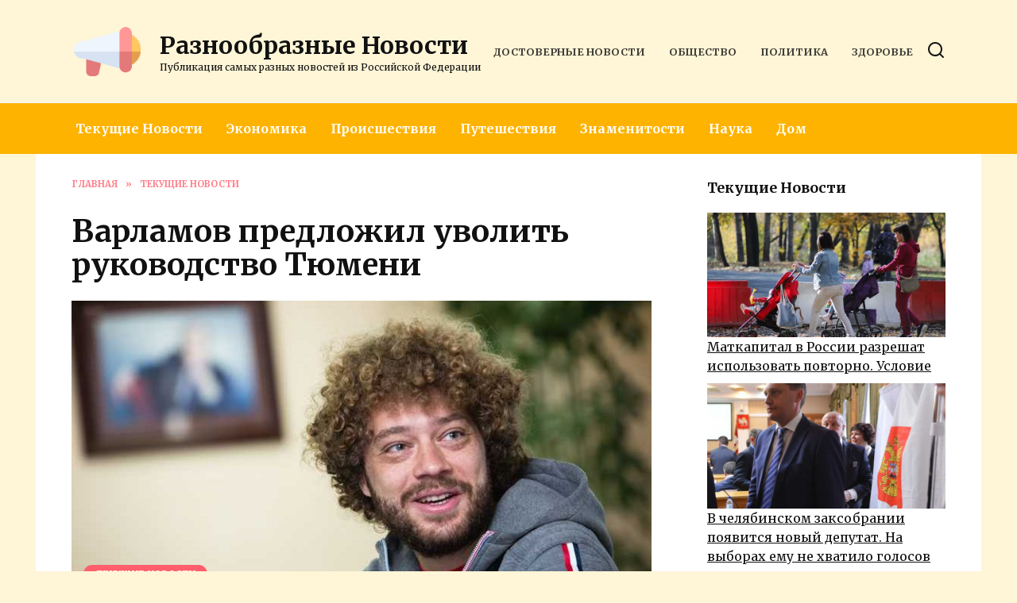

--- FILE ---
content_type: text/html; charset=UTF-8
request_url: https://bundlenews.ru/varlamov-predlozhil-uvolit-rukovodstvo-tyumeni/
body_size: 19903
content:
<!doctype html>
<html lang="ru-RU">
<head>
	<meta charset="UTF-8">
	<meta name="viewport" content="width=device-width, initial-scale=1">

	<meta name='robots' content='index, follow, max-image-preview:large, max-snippet:-1, max-video-preview:-1' />

	<!-- This site is optimized with the Yoast SEO plugin v19.6.1 - https://yoast.com/wordpress/plugins/seo/ -->
	<title>Варламов предложил уволить руководство Тюмени</title>
	<meta name="description" content="Известный блогер и урбанист Илья Варламов предложил уволить руководство Тюмени, которое, по его мнению, развивает город по тупиковому пути. О том, что увеличение числа развязок может привести к ухудшению экологии, он заявил в беседе с URA.RU. Ранее в своем блоге урбанист раскритиковал новую развязку на пересечении улиц 30 лет Победы и Мельникайте." />
	<link rel="canonical" href="https://bundlenews.ru/varlamov-predlozhil-uvolit-rukovodstvo-tyumeni/" />
	<meta property="og:locale" content="ru_RU" />
	<meta property="og:type" content="article" />
	<meta property="og:title" content="Варламов предложил уволить руководство Тюмени" />
	<meta property="og:description" content="Известный блогер и урбанист Илья Варламов предложил уволить руководство Тюмени, которое, по его мнению, развивает город по тупиковому пути. О том, что увеличение числа развязок может привести к ухудшению экологии, он заявил в беседе с URA.RU. Ранее в своем блоге урбанист раскритиковал новую развязку на пересечении улиц 30 лет Победы и Мельникайте." />
	<meta property="og:url" content="https://bundlenews.ru/varlamov-predlozhil-uvolit-rukovodstvo-tyumeni/" />
	<meta property="og:site_name" content="Разнообразные Новости" />
	<meta property="article:published_time" content="2020-09-09T09:14:50+00:00" />
	<meta property="article:modified_time" content="2020-09-09T12:14:53+00:00" />
	<meta property="og:image" content="https://bundlenews.ru/wp-content/uploads/2020/09/varlamov-predlozhil-uvolit-rukovodstvo-tyumeni-1.jpg" />
	<meta property="og:image:width" content="760" />
	<meta property="og:image:height" content="507" />
	<meta property="og:image:type" content="image/jpeg" />
	<meta name="author" content="bundlenews" />
	<meta name="twitter:card" content="summary_large_image" />
	<meta name="twitter:label1" content="Написано автором" />
	<meta name="twitter:data1" content="bundlenews" />
	<script type="application/ld+json" class="yoast-schema-graph">{"@context":"https://schema.org","@graph":[{"@type":"WebPage","@id":"https://bundlenews.ru/varlamov-predlozhil-uvolit-rukovodstvo-tyumeni/","url":"https://bundlenews.ru/varlamov-predlozhil-uvolit-rukovodstvo-tyumeni/","name":"Варламов предложил уволить руководство Тюмени","isPartOf":{"@id":"https://bundlenews.ru/#website"},"primaryImageOfPage":{"@id":"https://bundlenews.ru/varlamov-predlozhil-uvolit-rukovodstvo-tyumeni/#primaryimage"},"image":{"@id":"https://bundlenews.ru/varlamov-predlozhil-uvolit-rukovodstvo-tyumeni/#primaryimage"},"thumbnailUrl":"https://bundlenews.ru/wp-content/uploads/2020/09/varlamov-predlozhil-uvolit-rukovodstvo-tyumeni-1.jpg","datePublished":"2020-09-09T09:14:50+00:00","dateModified":"2020-09-09T12:14:53+00:00","author":{"@id":"https://bundlenews.ru/#/schema/person/74d1f86c06cfcaef8b7b52fa27e0ce1b"},"description":"Известный блогер и урбанист Илья Варламов предложил уволить руководство Тюмени, которое, по его мнению, развивает город по тупиковому пути. О том, что увеличение числа развязок может привести к ухудшению экологии, он заявил в беседе с URA.RU. Ранее в своем блоге урбанист раскритиковал новую развязку на пересечении улиц 30 лет Победы и Мельникайте.","breadcrumb":{"@id":"https://bundlenews.ru/varlamov-predlozhil-uvolit-rukovodstvo-tyumeni/#breadcrumb"},"inLanguage":"ru-RU","potentialAction":[{"@type":"ReadAction","target":["https://bundlenews.ru/varlamov-predlozhil-uvolit-rukovodstvo-tyumeni/"]}]},{"@type":"ImageObject","inLanguage":"ru-RU","@id":"https://bundlenews.ru/varlamov-predlozhil-uvolit-rukovodstvo-tyumeni/#primaryimage","url":"https://bundlenews.ru/wp-content/uploads/2020/09/varlamov-predlozhil-uvolit-rukovodstvo-tyumeni-1.jpg","contentUrl":"https://bundlenews.ru/wp-content/uploads/2020/09/varlamov-predlozhil-uvolit-rukovodstvo-tyumeni-1.jpg","width":760,"height":507,"caption":"Варламов уволить мэра"},{"@type":"BreadcrumbList","@id":"https://bundlenews.ru/varlamov-predlozhil-uvolit-rukovodstvo-tyumeni/#breadcrumb","itemListElement":[{"@type":"ListItem","position":1,"name":"Home","item":"https://bundlenews.ru/"},{"@type":"ListItem","position":2,"name":"Варламов предложил уволить руководство Тюмени"}]},{"@type":"WebSite","@id":"https://bundlenews.ru/#website","url":"https://bundlenews.ru/","name":"Разнообразные Новости","description":"Публикация самых разных новостей из Российской Федерации","potentialAction":[{"@type":"SearchAction","target":{"@type":"EntryPoint","urlTemplate":"https://bundlenews.ru/?s={search_term_string}"},"query-input":"required name=search_term_string"}],"inLanguage":"ru-RU"},{"@type":"Person","@id":"https://bundlenews.ru/#/schema/person/74d1f86c06cfcaef8b7b52fa27e0ce1b","name":"bundlenews","image":{"@type":"ImageObject","inLanguage":"ru-RU","@id":"https://bundlenews.ru/#/schema/person/image/","url":"https://secure.gravatar.com/avatar/9b32e363effe3cbc7d1ae9008b9d84bf?s=96&d=mm&r=g","contentUrl":"https://secure.gravatar.com/avatar/9b32e363effe3cbc7d1ae9008b9d84bf?s=96&d=mm&r=g","caption":"bundlenews"},"sameAs":["https://bundlenews.ru"],"url":"https://bundlenews.ru/author/bundlenews/"}]}</script>
	<!-- / Yoast SEO plugin. -->


<link rel='dns-prefetch' href='//fonts.googleapis.com' />
<link rel='dns-prefetch' href='//s.w.org' />
<script type="text/javascript">
window._wpemojiSettings = {"baseUrl":"https:\/\/s.w.org\/images\/core\/emoji\/14.0.0\/72x72\/","ext":".png","svgUrl":"https:\/\/s.w.org\/images\/core\/emoji\/14.0.0\/svg\/","svgExt":".svg","source":{"concatemoji":"https:\/\/bundlenews.ru\/wp-includes\/js\/wp-emoji-release.min.js?ver=6.0.11"}};
/*! This file is auto-generated */
!function(e,a,t){var n,r,o,i=a.createElement("canvas"),p=i.getContext&&i.getContext("2d");function s(e,t){var a=String.fromCharCode,e=(p.clearRect(0,0,i.width,i.height),p.fillText(a.apply(this,e),0,0),i.toDataURL());return p.clearRect(0,0,i.width,i.height),p.fillText(a.apply(this,t),0,0),e===i.toDataURL()}function c(e){var t=a.createElement("script");t.src=e,t.defer=t.type="text/javascript",a.getElementsByTagName("head")[0].appendChild(t)}for(o=Array("flag","emoji"),t.supports={everything:!0,everythingExceptFlag:!0},r=0;r<o.length;r++)t.supports[o[r]]=function(e){if(!p||!p.fillText)return!1;switch(p.textBaseline="top",p.font="600 32px Arial",e){case"flag":return s([127987,65039,8205,9895,65039],[127987,65039,8203,9895,65039])?!1:!s([55356,56826,55356,56819],[55356,56826,8203,55356,56819])&&!s([55356,57332,56128,56423,56128,56418,56128,56421,56128,56430,56128,56423,56128,56447],[55356,57332,8203,56128,56423,8203,56128,56418,8203,56128,56421,8203,56128,56430,8203,56128,56423,8203,56128,56447]);case"emoji":return!s([129777,127995,8205,129778,127999],[129777,127995,8203,129778,127999])}return!1}(o[r]),t.supports.everything=t.supports.everything&&t.supports[o[r]],"flag"!==o[r]&&(t.supports.everythingExceptFlag=t.supports.everythingExceptFlag&&t.supports[o[r]]);t.supports.everythingExceptFlag=t.supports.everythingExceptFlag&&!t.supports.flag,t.DOMReady=!1,t.readyCallback=function(){t.DOMReady=!0},t.supports.everything||(n=function(){t.readyCallback()},a.addEventListener?(a.addEventListener("DOMContentLoaded",n,!1),e.addEventListener("load",n,!1)):(e.attachEvent("onload",n),a.attachEvent("onreadystatechange",function(){"complete"===a.readyState&&t.readyCallback()})),(e=t.source||{}).concatemoji?c(e.concatemoji):e.wpemoji&&e.twemoji&&(c(e.twemoji),c(e.wpemoji)))}(window,document,window._wpemojiSettings);
</script>
<style type="text/css">
img.wp-smiley,
img.emoji {
	display: inline !important;
	border: none !important;
	box-shadow: none !important;
	height: 1em !important;
	width: 1em !important;
	margin: 0 0.07em !important;
	vertical-align: -0.1em !important;
	background: none !important;
	padding: 0 !important;
}
</style>
	<link rel='stylesheet' id='wp-block-library-css'  href='https://bundlenews.ru/wp-includes/css/dist/block-library/style.min.css?ver=6.0.11'  media='all' />
<style id='wp-block-library-theme-inline-css' type='text/css'>
.wp-block-audio figcaption{color:#555;font-size:13px;text-align:center}.is-dark-theme .wp-block-audio figcaption{color:hsla(0,0%,100%,.65)}.wp-block-code{border:1px solid #ccc;border-radius:4px;font-family:Menlo,Consolas,monaco,monospace;padding:.8em 1em}.wp-block-embed figcaption{color:#555;font-size:13px;text-align:center}.is-dark-theme .wp-block-embed figcaption{color:hsla(0,0%,100%,.65)}.blocks-gallery-caption{color:#555;font-size:13px;text-align:center}.is-dark-theme .blocks-gallery-caption{color:hsla(0,0%,100%,.65)}.wp-block-image figcaption{color:#555;font-size:13px;text-align:center}.is-dark-theme .wp-block-image figcaption{color:hsla(0,0%,100%,.65)}.wp-block-pullquote{border-top:4px solid;border-bottom:4px solid;margin-bottom:1.75em;color:currentColor}.wp-block-pullquote__citation,.wp-block-pullquote cite,.wp-block-pullquote footer{color:currentColor;text-transform:uppercase;font-size:.8125em;font-style:normal}.wp-block-quote{border-left:.25em solid;margin:0 0 1.75em;padding-left:1em}.wp-block-quote cite,.wp-block-quote footer{color:currentColor;font-size:.8125em;position:relative;font-style:normal}.wp-block-quote.has-text-align-right{border-left:none;border-right:.25em solid;padding-left:0;padding-right:1em}.wp-block-quote.has-text-align-center{border:none;padding-left:0}.wp-block-quote.is-large,.wp-block-quote.is-style-large,.wp-block-quote.is-style-plain{border:none}.wp-block-search .wp-block-search__label{font-weight:700}:where(.wp-block-group.has-background){padding:1.25em 2.375em}.wp-block-separator.has-css-opacity{opacity:.4}.wp-block-separator{border:none;border-bottom:2px solid;margin-left:auto;margin-right:auto}.wp-block-separator.has-alpha-channel-opacity{opacity:1}.wp-block-separator:not(.is-style-wide):not(.is-style-dots){width:100px}.wp-block-separator.has-background:not(.is-style-dots){border-bottom:none;height:1px}.wp-block-separator.has-background:not(.is-style-wide):not(.is-style-dots){height:2px}.wp-block-table thead{border-bottom:3px solid}.wp-block-table tfoot{border-top:3px solid}.wp-block-table td,.wp-block-table th{padding:.5em;border:1px solid;word-break:normal}.wp-block-table figcaption{color:#555;font-size:13px;text-align:center}.is-dark-theme .wp-block-table figcaption{color:hsla(0,0%,100%,.65)}.wp-block-video figcaption{color:#555;font-size:13px;text-align:center}.is-dark-theme .wp-block-video figcaption{color:hsla(0,0%,100%,.65)}.wp-block-template-part.has-background{padding:1.25em 2.375em;margin-top:0;margin-bottom:0}
</style>
<style id='global-styles-inline-css' type='text/css'>
body{--wp--preset--color--black: #000000;--wp--preset--color--cyan-bluish-gray: #abb8c3;--wp--preset--color--white: #ffffff;--wp--preset--color--pale-pink: #f78da7;--wp--preset--color--vivid-red: #cf2e2e;--wp--preset--color--luminous-vivid-orange: #ff6900;--wp--preset--color--luminous-vivid-amber: #fcb900;--wp--preset--color--light-green-cyan: #7bdcb5;--wp--preset--color--vivid-green-cyan: #00d084;--wp--preset--color--pale-cyan-blue: #8ed1fc;--wp--preset--color--vivid-cyan-blue: #0693e3;--wp--preset--color--vivid-purple: #9b51e0;--wp--preset--gradient--vivid-cyan-blue-to-vivid-purple: linear-gradient(135deg,rgba(6,147,227,1) 0%,rgb(155,81,224) 100%);--wp--preset--gradient--light-green-cyan-to-vivid-green-cyan: linear-gradient(135deg,rgb(122,220,180) 0%,rgb(0,208,130) 100%);--wp--preset--gradient--luminous-vivid-amber-to-luminous-vivid-orange: linear-gradient(135deg,rgba(252,185,0,1) 0%,rgba(255,105,0,1) 100%);--wp--preset--gradient--luminous-vivid-orange-to-vivid-red: linear-gradient(135deg,rgba(255,105,0,1) 0%,rgb(207,46,46) 100%);--wp--preset--gradient--very-light-gray-to-cyan-bluish-gray: linear-gradient(135deg,rgb(238,238,238) 0%,rgb(169,184,195) 100%);--wp--preset--gradient--cool-to-warm-spectrum: linear-gradient(135deg,rgb(74,234,220) 0%,rgb(151,120,209) 20%,rgb(207,42,186) 40%,rgb(238,44,130) 60%,rgb(251,105,98) 80%,rgb(254,248,76) 100%);--wp--preset--gradient--blush-light-purple: linear-gradient(135deg,rgb(255,206,236) 0%,rgb(152,150,240) 100%);--wp--preset--gradient--blush-bordeaux: linear-gradient(135deg,rgb(254,205,165) 0%,rgb(254,45,45) 50%,rgb(107,0,62) 100%);--wp--preset--gradient--luminous-dusk: linear-gradient(135deg,rgb(255,203,112) 0%,rgb(199,81,192) 50%,rgb(65,88,208) 100%);--wp--preset--gradient--pale-ocean: linear-gradient(135deg,rgb(255,245,203) 0%,rgb(182,227,212) 50%,rgb(51,167,181) 100%);--wp--preset--gradient--electric-grass: linear-gradient(135deg,rgb(202,248,128) 0%,rgb(113,206,126) 100%);--wp--preset--gradient--midnight: linear-gradient(135deg,rgb(2,3,129) 0%,rgb(40,116,252) 100%);--wp--preset--duotone--dark-grayscale: url('#wp-duotone-dark-grayscale');--wp--preset--duotone--grayscale: url('#wp-duotone-grayscale');--wp--preset--duotone--purple-yellow: url('#wp-duotone-purple-yellow');--wp--preset--duotone--blue-red: url('#wp-duotone-blue-red');--wp--preset--duotone--midnight: url('#wp-duotone-midnight');--wp--preset--duotone--magenta-yellow: url('#wp-duotone-magenta-yellow');--wp--preset--duotone--purple-green: url('#wp-duotone-purple-green');--wp--preset--duotone--blue-orange: url('#wp-duotone-blue-orange');--wp--preset--font-size--small: 19.5px;--wp--preset--font-size--medium: 20px;--wp--preset--font-size--large: 36.5px;--wp--preset--font-size--x-large: 42px;--wp--preset--font-size--normal: 22px;--wp--preset--font-size--huge: 49.5px;}.has-black-color{color: var(--wp--preset--color--black) !important;}.has-cyan-bluish-gray-color{color: var(--wp--preset--color--cyan-bluish-gray) !important;}.has-white-color{color: var(--wp--preset--color--white) !important;}.has-pale-pink-color{color: var(--wp--preset--color--pale-pink) !important;}.has-vivid-red-color{color: var(--wp--preset--color--vivid-red) !important;}.has-luminous-vivid-orange-color{color: var(--wp--preset--color--luminous-vivid-orange) !important;}.has-luminous-vivid-amber-color{color: var(--wp--preset--color--luminous-vivid-amber) !important;}.has-light-green-cyan-color{color: var(--wp--preset--color--light-green-cyan) !important;}.has-vivid-green-cyan-color{color: var(--wp--preset--color--vivid-green-cyan) !important;}.has-pale-cyan-blue-color{color: var(--wp--preset--color--pale-cyan-blue) !important;}.has-vivid-cyan-blue-color{color: var(--wp--preset--color--vivid-cyan-blue) !important;}.has-vivid-purple-color{color: var(--wp--preset--color--vivid-purple) !important;}.has-black-background-color{background-color: var(--wp--preset--color--black) !important;}.has-cyan-bluish-gray-background-color{background-color: var(--wp--preset--color--cyan-bluish-gray) !important;}.has-white-background-color{background-color: var(--wp--preset--color--white) !important;}.has-pale-pink-background-color{background-color: var(--wp--preset--color--pale-pink) !important;}.has-vivid-red-background-color{background-color: var(--wp--preset--color--vivid-red) !important;}.has-luminous-vivid-orange-background-color{background-color: var(--wp--preset--color--luminous-vivid-orange) !important;}.has-luminous-vivid-amber-background-color{background-color: var(--wp--preset--color--luminous-vivid-amber) !important;}.has-light-green-cyan-background-color{background-color: var(--wp--preset--color--light-green-cyan) !important;}.has-vivid-green-cyan-background-color{background-color: var(--wp--preset--color--vivid-green-cyan) !important;}.has-pale-cyan-blue-background-color{background-color: var(--wp--preset--color--pale-cyan-blue) !important;}.has-vivid-cyan-blue-background-color{background-color: var(--wp--preset--color--vivid-cyan-blue) !important;}.has-vivid-purple-background-color{background-color: var(--wp--preset--color--vivid-purple) !important;}.has-black-border-color{border-color: var(--wp--preset--color--black) !important;}.has-cyan-bluish-gray-border-color{border-color: var(--wp--preset--color--cyan-bluish-gray) !important;}.has-white-border-color{border-color: var(--wp--preset--color--white) !important;}.has-pale-pink-border-color{border-color: var(--wp--preset--color--pale-pink) !important;}.has-vivid-red-border-color{border-color: var(--wp--preset--color--vivid-red) !important;}.has-luminous-vivid-orange-border-color{border-color: var(--wp--preset--color--luminous-vivid-orange) !important;}.has-luminous-vivid-amber-border-color{border-color: var(--wp--preset--color--luminous-vivid-amber) !important;}.has-light-green-cyan-border-color{border-color: var(--wp--preset--color--light-green-cyan) !important;}.has-vivid-green-cyan-border-color{border-color: var(--wp--preset--color--vivid-green-cyan) !important;}.has-pale-cyan-blue-border-color{border-color: var(--wp--preset--color--pale-cyan-blue) !important;}.has-vivid-cyan-blue-border-color{border-color: var(--wp--preset--color--vivid-cyan-blue) !important;}.has-vivid-purple-border-color{border-color: var(--wp--preset--color--vivid-purple) !important;}.has-vivid-cyan-blue-to-vivid-purple-gradient-background{background: var(--wp--preset--gradient--vivid-cyan-blue-to-vivid-purple) !important;}.has-light-green-cyan-to-vivid-green-cyan-gradient-background{background: var(--wp--preset--gradient--light-green-cyan-to-vivid-green-cyan) !important;}.has-luminous-vivid-amber-to-luminous-vivid-orange-gradient-background{background: var(--wp--preset--gradient--luminous-vivid-amber-to-luminous-vivid-orange) !important;}.has-luminous-vivid-orange-to-vivid-red-gradient-background{background: var(--wp--preset--gradient--luminous-vivid-orange-to-vivid-red) !important;}.has-very-light-gray-to-cyan-bluish-gray-gradient-background{background: var(--wp--preset--gradient--very-light-gray-to-cyan-bluish-gray) !important;}.has-cool-to-warm-spectrum-gradient-background{background: var(--wp--preset--gradient--cool-to-warm-spectrum) !important;}.has-blush-light-purple-gradient-background{background: var(--wp--preset--gradient--blush-light-purple) !important;}.has-blush-bordeaux-gradient-background{background: var(--wp--preset--gradient--blush-bordeaux) !important;}.has-luminous-dusk-gradient-background{background: var(--wp--preset--gradient--luminous-dusk) !important;}.has-pale-ocean-gradient-background{background: var(--wp--preset--gradient--pale-ocean) !important;}.has-electric-grass-gradient-background{background: var(--wp--preset--gradient--electric-grass) !important;}.has-midnight-gradient-background{background: var(--wp--preset--gradient--midnight) !important;}.has-small-font-size{font-size: var(--wp--preset--font-size--small) !important;}.has-medium-font-size{font-size: var(--wp--preset--font-size--medium) !important;}.has-large-font-size{font-size: var(--wp--preset--font-size--large) !important;}.has-x-large-font-size{font-size: var(--wp--preset--font-size--x-large) !important;}
</style>
<link rel='stylesheet' id='google-fonts-css'  href='https://fonts.googleapis.com/css?family=Merriweather%3A400%2C400i%2C700%7CMontserrat%3A400%2C400i%2C700&#038;subset=cyrillic&#038;display=swap&#038;ver=6.0.11'  media='all' />
<link rel='stylesheet' id='reboot-style-css'  href='https://bundlenews.ru/wp-content/themes/reboot/assets/css/style.min.css?ver=1.4.7'  media='all' />
<link rel='stylesheet' id='arpw-style-css'  href='https://bundlenews.ru/wp-content/plugins/advanced-random-posts-widget/assets/css/arpw-frontend.css?ver=6.0.11'  media='all' />
<link rel='stylesheet' id='reboot-style-child-css'  href='https://bundlenews.ru/wp-content/themes/reboot_child/style.css?ver=6.0.11'  media='all' />
<script  src='https://bundlenews.ru/wp-includes/js/jquery/jquery.min.js?ver=3.6.0' id='jquery-core-js'></script>
<script  src='https://bundlenews.ru/wp-includes/js/jquery/jquery-migrate.min.js?ver=3.3.2' id='jquery-migrate-js'></script>
<link rel="https://api.w.org/" href="https://bundlenews.ru/wp-json/" /><link rel="alternate" type="application/json" href="https://bundlenews.ru/wp-json/wp/v2/posts/1167" /><link rel="EditURI" type="application/rsd+xml" title="RSD" href="https://bundlenews.ru/xmlrpc.php?rsd" />
<link rel="wlwmanifest" type="application/wlwmanifest+xml" href="https://bundlenews.ru/wp-includes/wlwmanifest.xml" /> 
<meta name="generator" content="WordPress 6.0.11" />
<link rel='shortlink' href='https://bundlenews.ru/?p=1167' />
<link rel="alternate" type="application/json+oembed" href="https://bundlenews.ru/wp-json/oembed/1.0/embed?url=https%3A%2F%2Fbundlenews.ru%2Fvarlamov-predlozhil-uvolit-rukovodstvo-tyumeni%2F" />
<link rel="alternate" type="text/xml+oembed" href="https://bundlenews.ru/wp-json/oembed/1.0/embed?url=https%3A%2F%2Fbundlenews.ru%2Fvarlamov-predlozhil-uvolit-rukovodstvo-tyumeni%2F&#038;format=xml" />
<meta name="rp6fb22f9728a74db98ca2eae60d8e21fd" content="c24af566a0f1f34c83a41d4fe7ee4b91" /><link rel="preload" href="https://bundlenews.ru/wp-content/themes/reboot/assets/fonts/wpshop-core.ttf" as="font" crossorigin><link rel="preload" href="https://bundlenews.ru/wp-content/uploads/2020/09/varlamov-predlozhil-uvolit-rukovodstvo-tyumeni-1.jpg" as="image" crossorigin>
    <style>.scrolltop{background-color:#ff5e6c}.scrolltop:before{color:#ffffff}body{background-color:#fff5d7}::selection, .card-slider__category, .card-slider-container .swiper-pagination-bullet-active, .post-card--grid .post-card__thumbnail:before, .post-card:not(.post-card--small) .post-card__thumbnail a:before, .post-card:not(.post-card--small) .post-card__category,  .post-box--high .post-box__category span, .post-box--wide .post-box__category span, .page-separator, .pagination .nav-links .page-numbers:not(.dots):not(.current):before, .btn, .btn-primary:hover, .btn-primary:not(:disabled):not(.disabled).active, .btn-primary:not(:disabled):not(.disabled):active, .show>.btn-primary.dropdown-toggle, .comment-respond .form-submit input, .page-links__item{background-color:#ff5e6c}.entry-image--big .entry-image__body .post-card__category a, .home-text ul:not([class])>li:before, .page-content ul:not([class])>li:before, .taxonomy-description ul:not([class])>li:before, .widget-area .widget_categories ul.menu li a:before, .widget-area .widget_categories ul.menu li span:before, .widget-area .widget_categories>ul li a:before, .widget-area .widget_categories>ul li span:before, .widget-area .widget_nav_menu ul.menu li a:before, .widget-area .widget_nav_menu ul.menu li span:before, .widget-area .widget_nav_menu>ul li a:before, .widget-area .widget_nav_menu>ul li span:before, .page-links .page-numbers:not(.dots):not(.current):before, .page-links .post-page-numbers:not(.dots):not(.current):before, .pagination .nav-links .page-numbers:not(.dots):not(.current):before, .pagination .nav-links .post-page-numbers:not(.dots):not(.current):before, .entry-image--full .entry-image__body .post-card__category a, .entry-image--fullscreen .entry-image__body .post-card__category a, .entry-image--wide .entry-image__body .post-card__category a{background-color:#ff5e6c}.comment-respond input:focus, select:focus, textarea:focus, .post-card--grid.post-card--thumbnail-no, .post-card--standard:after, .post-card--related.post-card--thumbnail-no:hover, .spoiler-box, .btn-primary, .btn-primary:hover, .btn-primary:not(:disabled):not(.disabled).active, .btn-primary:not(:disabled):not(.disabled):active, .show>.btn-primary.dropdown-toggle, .inp:focus, .entry-tag:focus, .entry-tag:hover, .search-screen .search-form .search-field:focus, .entry-content ul:not([class])>li:before, .text-content ul:not([class])>li:before, .page-content ul:not([class])>li:before, .taxonomy-description ul:not([class])>li:before, .entry-content blockquote,
        .input:focus, input[type=color]:focus, input[type=date]:focus, input[type=datetime-local]:focus, input[type=datetime]:focus, input[type=email]:focus, input[type=month]:focus, input[type=number]:focus, input[type=password]:focus, input[type=range]:focus, input[type=search]:focus, input[type=tel]:focus, input[type=text]:focus, input[type=time]:focus, input[type=url]:focus, input[type=week]:focus, select:focus, textarea:focus{border-color:#ff5e6c !important}.post-card--small .post-card__category, .post-card__author:before, .post-card__comments:before, .post-card__date:before, .post-card__like:before, .post-card__views:before, .entry-author:before, .entry-date:before, .entry-time:before, .entry-views:before, .entry-content ol:not([class])>li:before, .text-content ol:not([class])>li:before, .entry-content blockquote:before, .spoiler-box__title:after, .search-icon:hover:before, .search-form .search-submit:hover:before, .star-rating-item.hover,
        .comment-list .bypostauthor>.comment-body .comment-author:after,
        .breadcrumb a, .breadcrumb span,
        .search-screen .search-form .search-submit:before, 
        .star-rating--score-1:not(.hover) .star-rating-item:nth-child(1),
        .star-rating--score-2:not(.hover) .star-rating-item:nth-child(1), .star-rating--score-2:not(.hover) .star-rating-item:nth-child(2),
        .star-rating--score-3:not(.hover) .star-rating-item:nth-child(1), .star-rating--score-3:not(.hover) .star-rating-item:nth-child(2), .star-rating--score-3:not(.hover) .star-rating-item:nth-child(3),
        .star-rating--score-4:not(.hover) .star-rating-item:nth-child(1), .star-rating--score-4:not(.hover) .star-rating-item:nth-child(2), .star-rating--score-4:not(.hover) .star-rating-item:nth-child(3), .star-rating--score-4:not(.hover) .star-rating-item:nth-child(4),
        .star-rating--score-5:not(.hover) .star-rating-item:nth-child(1), .star-rating--score-5:not(.hover) .star-rating-item:nth-child(2), .star-rating--score-5:not(.hover) .star-rating-item:nth-child(3), .star-rating--score-5:not(.hover) .star-rating-item:nth-child(4), .star-rating--score-5:not(.hover) .star-rating-item:nth-child(5){color:#ff5e6c}a:hover, a:focus, a:active, .spanlink:hover, .entry-content a:not(.wp-block-button__link):hover, .entry-content a:not(.wp-block-button__link):focus, .entry-content a:not(.wp-block-button__link):active, .top-menu ul li>span:hover, .main-navigation ul li a:hover, .main-navigation ul li span:hover, .footer-navigation ul li a:hover, .footer-navigation ul li span:hover, .comment-reply-link:hover, .pseudo-link:hover, .child-categories ul li a:hover{color:#ff5e6c}.top-menu>ul>li>a:before, .top-menu>ul>li>span:before{background:#ff5e6c}.child-categories ul li a:hover, .post-box--no-thumb a:hover{border-color:#ff5e6c}.post-box--card:hover{box-shadow: inset 0 0 0 1px #ff5e6c}.post-box--card:hover{-webkit-box-shadow: inset 0 0 0 1px #ff5e6c}.site-header{background-color:#fff5d7}@media (min-width: 992px){.top-menu ul li .sub-menu{background-color:#fff5d7}}.main-navigation, .footer-navigation, .footer-navigation .removed-link, .main-navigation .removed-link, .main-navigation ul li>a, .footer-navigation ul li>a{color:#ffffff}.main-navigation, .main-navigation ul li .sub-menu li, .main-navigation ul li.menu-item-has-children:before, .footer-navigation, .footer-navigation ul li .sub-menu li, .footer-navigation ul li.menu-item-has-children:before{background-color:#feb300}body{font-family:"Merriweather" ,"Georgia", "Times New Roman", "Bitstream Charter", "Times", serif;}.site-title, .site-title a{font-family:"Merriweather" ,"Georgia", "Times New Roman", "Bitstream Charter", "Times", serif;font-size:30px;}.site-description{font-family:"Merriweather" ,"Georgia", "Times New Roman", "Bitstream Charter", "Times", serif;font-size:12px;}.main-navigation ul li a, .main-navigation ul li span, .footer-navigation ul li a, .footer-navigation ul li span{font-family:"Merriweather" ,"Georgia", "Times New Roman", "Bitstream Charter", "Times", serif;}.site-logotype{max-width:950px}.site-logotype img{max-height:90px}</style>
<link rel="icon" href="https://bundlenews.ru/wp-content/uploads/2020/07/cropped-bungle-news-32x32.png" sizes="32x32" />
<link rel="icon" href="https://bundlenews.ru/wp-content/uploads/2020/07/cropped-bungle-news-192x192.png" sizes="192x192" />
<link rel="apple-touch-icon" href="https://bundlenews.ru/wp-content/uploads/2020/07/cropped-bungle-news-180x180.png" />
<meta name="msapplication-TileImage" content="https://bundlenews.ru/wp-content/uploads/2020/07/cropped-bungle-news-270x270.png" />
    </head>

<body class="post-template-default single single-post postid-1167 single-format-standard wp-embed-responsive sidebar-right">

<svg xmlns="http://www.w3.org/2000/svg" viewBox="0 0 0 0" width="0" height="0" focusable="false" role="none" style="visibility: hidden; position: absolute; left: -9999px; overflow: hidden;" ><defs><filter id="wp-duotone-dark-grayscale"><feColorMatrix color-interpolation-filters="sRGB" type="matrix" values=" .299 .587 .114 0 0 .299 .587 .114 0 0 .299 .587 .114 0 0 .299 .587 .114 0 0 " /><feComponentTransfer color-interpolation-filters="sRGB" ><feFuncR type="table" tableValues="0 0.49803921568627" /><feFuncG type="table" tableValues="0 0.49803921568627" /><feFuncB type="table" tableValues="0 0.49803921568627" /><feFuncA type="table" tableValues="1 1" /></feComponentTransfer><feComposite in2="SourceGraphic" operator="in" /></filter></defs></svg><svg xmlns="http://www.w3.org/2000/svg" viewBox="0 0 0 0" width="0" height="0" focusable="false" role="none" style="visibility: hidden; position: absolute; left: -9999px; overflow: hidden;" ><defs><filter id="wp-duotone-grayscale"><feColorMatrix color-interpolation-filters="sRGB" type="matrix" values=" .299 .587 .114 0 0 .299 .587 .114 0 0 .299 .587 .114 0 0 .299 .587 .114 0 0 " /><feComponentTransfer color-interpolation-filters="sRGB" ><feFuncR type="table" tableValues="0 1" /><feFuncG type="table" tableValues="0 1" /><feFuncB type="table" tableValues="0 1" /><feFuncA type="table" tableValues="1 1" /></feComponentTransfer><feComposite in2="SourceGraphic" operator="in" /></filter></defs></svg><svg xmlns="http://www.w3.org/2000/svg" viewBox="0 0 0 0" width="0" height="0" focusable="false" role="none" style="visibility: hidden; position: absolute; left: -9999px; overflow: hidden;" ><defs><filter id="wp-duotone-purple-yellow"><feColorMatrix color-interpolation-filters="sRGB" type="matrix" values=" .299 .587 .114 0 0 .299 .587 .114 0 0 .299 .587 .114 0 0 .299 .587 .114 0 0 " /><feComponentTransfer color-interpolation-filters="sRGB" ><feFuncR type="table" tableValues="0.54901960784314 0.98823529411765" /><feFuncG type="table" tableValues="0 1" /><feFuncB type="table" tableValues="0.71764705882353 0.25490196078431" /><feFuncA type="table" tableValues="1 1" /></feComponentTransfer><feComposite in2="SourceGraphic" operator="in" /></filter></defs></svg><svg xmlns="http://www.w3.org/2000/svg" viewBox="0 0 0 0" width="0" height="0" focusable="false" role="none" style="visibility: hidden; position: absolute; left: -9999px; overflow: hidden;" ><defs><filter id="wp-duotone-blue-red"><feColorMatrix color-interpolation-filters="sRGB" type="matrix" values=" .299 .587 .114 0 0 .299 .587 .114 0 0 .299 .587 .114 0 0 .299 .587 .114 0 0 " /><feComponentTransfer color-interpolation-filters="sRGB" ><feFuncR type="table" tableValues="0 1" /><feFuncG type="table" tableValues="0 0.27843137254902" /><feFuncB type="table" tableValues="0.5921568627451 0.27843137254902" /><feFuncA type="table" tableValues="1 1" /></feComponentTransfer><feComposite in2="SourceGraphic" operator="in" /></filter></defs></svg><svg xmlns="http://www.w3.org/2000/svg" viewBox="0 0 0 0" width="0" height="0" focusable="false" role="none" style="visibility: hidden; position: absolute; left: -9999px; overflow: hidden;" ><defs><filter id="wp-duotone-midnight"><feColorMatrix color-interpolation-filters="sRGB" type="matrix" values=" .299 .587 .114 0 0 .299 .587 .114 0 0 .299 .587 .114 0 0 .299 .587 .114 0 0 " /><feComponentTransfer color-interpolation-filters="sRGB" ><feFuncR type="table" tableValues="0 0" /><feFuncG type="table" tableValues="0 0.64705882352941" /><feFuncB type="table" tableValues="0 1" /><feFuncA type="table" tableValues="1 1" /></feComponentTransfer><feComposite in2="SourceGraphic" operator="in" /></filter></defs></svg><svg xmlns="http://www.w3.org/2000/svg" viewBox="0 0 0 0" width="0" height="0" focusable="false" role="none" style="visibility: hidden; position: absolute; left: -9999px; overflow: hidden;" ><defs><filter id="wp-duotone-magenta-yellow"><feColorMatrix color-interpolation-filters="sRGB" type="matrix" values=" .299 .587 .114 0 0 .299 .587 .114 0 0 .299 .587 .114 0 0 .299 .587 .114 0 0 " /><feComponentTransfer color-interpolation-filters="sRGB" ><feFuncR type="table" tableValues="0.78039215686275 1" /><feFuncG type="table" tableValues="0 0.94901960784314" /><feFuncB type="table" tableValues="0.35294117647059 0.47058823529412" /><feFuncA type="table" tableValues="1 1" /></feComponentTransfer><feComposite in2="SourceGraphic" operator="in" /></filter></defs></svg><svg xmlns="http://www.w3.org/2000/svg" viewBox="0 0 0 0" width="0" height="0" focusable="false" role="none" style="visibility: hidden; position: absolute; left: -9999px; overflow: hidden;" ><defs><filter id="wp-duotone-purple-green"><feColorMatrix color-interpolation-filters="sRGB" type="matrix" values=" .299 .587 .114 0 0 .299 .587 .114 0 0 .299 .587 .114 0 0 .299 .587 .114 0 0 " /><feComponentTransfer color-interpolation-filters="sRGB" ><feFuncR type="table" tableValues="0.65098039215686 0.40392156862745" /><feFuncG type="table" tableValues="0 1" /><feFuncB type="table" tableValues="0.44705882352941 0.4" /><feFuncA type="table" tableValues="1 1" /></feComponentTransfer><feComposite in2="SourceGraphic" operator="in" /></filter></defs></svg><svg xmlns="http://www.w3.org/2000/svg" viewBox="0 0 0 0" width="0" height="0" focusable="false" role="none" style="visibility: hidden; position: absolute; left: -9999px; overflow: hidden;" ><defs><filter id="wp-duotone-blue-orange"><feColorMatrix color-interpolation-filters="sRGB" type="matrix" values=" .299 .587 .114 0 0 .299 .587 .114 0 0 .299 .587 .114 0 0 .299 .587 .114 0 0 " /><feComponentTransfer color-interpolation-filters="sRGB" ><feFuncR type="table" tableValues="0.098039215686275 1" /><feFuncG type="table" tableValues="0 0.66274509803922" /><feFuncB type="table" tableValues="0.84705882352941 0.41960784313725" /><feFuncA type="table" tableValues="1 1" /></feComponentTransfer><feComposite in2="SourceGraphic" operator="in" /></filter></defs></svg>

<div id="page" class="site">
    <a class="skip-link screen-reader-text" href="#content">Перейти к содержанию</a>

    <div class="search-screen-overlay js-search-screen-overlay"></div>
    <div class="search-screen js-search-screen">
        
<form role="search" method="get" class="search-form" action="https://bundlenews.ru/">
    <label>
        <span class="screen-reader-text">Search for:</span>
        <input type="search" class="search-field" placeholder="Поиск…" value="" name="s">
    </label>
    <button type="submit" class="search-submit"></button>
</form>    </div>

    

<header id="masthead" class="site-header full" itemscope itemtype="http://schema.org/WPHeader">
    <div class="site-header-inner fixed">

        <div class="humburger js-humburger"><span></span><span></span><span></span></div>

        
<div class="site-branding">

    <div class="site-logotype"><a href="https://bundlenews.ru/"><img src="https://bundlenews.ru/wp-content/uploads/2020/07/bungle-news.png" width="512" height="512" alt="Разнообразные Новости"></a></div><div class="site-branding__body"><div class="site-title"><a href="https://bundlenews.ru/">Разнообразные Новости</a></div><p class="site-description">Публикация самых разных новостей из Российской Федерации</p></div></div><!-- .site-branding --><div class="top-menu"><ul id="top-menu" class="menu"><li id="menu-item-143" class="menu-item menu-item-type-custom menu-item-object-custom menu-item-143"><a href="/">Достоверные Новости</a></li>
<li id="menu-item-140" class="menu-item menu-item-type-taxonomy menu-item-object-category menu-item-140"><a href="https://bundlenews.ru/category/obshhestvo/">Общество</a></li>
<li id="menu-item-141" class="menu-item menu-item-type-taxonomy menu-item-object-category menu-item-141"><a href="https://bundlenews.ru/category/politika/">Политика</a></li>
<li id="menu-item-142" class="menu-item menu-item-type-taxonomy menu-item-object-category menu-item-142"><a href="https://bundlenews.ru/category/zdorove/">Здоровье</a></li>
</ul></div>                <div class="header-search">
                    <span class="search-icon js-search-icon"></span>
                </div>
            
    </div>
</header><!-- #masthead -->


    
    
    <nav id="site-navigation" class="main-navigation full" itemscope itemtype="http://schema.org/SiteNavigationElement">
        <div class="main-navigation-inner fixed">
            <div class="menu-orizontal-container"><ul id="header_menu" class="menu"><li id="menu-item-146" class="menu-item menu-item-type-taxonomy menu-item-object-category current-post-ancestor current-menu-parent current-post-parent menu-item-146"><a href="https://bundlenews.ru/category/tekushhie-novosti/">Текущие Новости</a></li>
<li id="menu-item-144" class="menu-item menu-item-type-taxonomy menu-item-object-category menu-item-144"><a href="https://bundlenews.ru/category/ekonomika/">Экономика</a></li>
<li id="menu-item-145" class="menu-item menu-item-type-taxonomy menu-item-object-category menu-item-145"><a href="https://bundlenews.ru/category/proisshestviya/">Происшествия</a></li>
<li id="menu-item-147" class="menu-item menu-item-type-taxonomy menu-item-object-category menu-item-147"><a href="https://bundlenews.ru/category/puteshestviya/">Путешествия</a></li>
<li id="menu-item-148" class="menu-item menu-item-type-taxonomy menu-item-object-category menu-item-148"><a href="https://bundlenews.ru/category/znamenitosti/">Знаменитости</a></li>
<li id="menu-item-149" class="menu-item menu-item-type-taxonomy menu-item-object-category menu-item-149"><a href="https://bundlenews.ru/category/nauka/">Наука</a></li>
<li id="menu-item-150" class="menu-item menu-item-type-taxonomy menu-item-object-category menu-item-150"><a href="https://bundlenews.ru/category/dom/">Дом</a></li>
</ul></div>        </div>
    </nav><!-- #site-navigation -->

    

    <div class="mobile-menu-placeholder js-mobile-menu-placeholder"></div>
    
	
    <div id="content" class="site-content fixed">

        
        <div class="site-content-inner">
    
        
        <div id="primary" class="content-area" itemscope itemtype="http://schema.org/Article">
            <main id="main" class="site-main article-card">

                
<article id="post-1167" class="article-post post-1167 post type-post status-publish format-standard has-post-thumbnail  category-tekushhie-novosti">

    
        <div class="breadcrumb" itemscope itemtype="http://schema.org/BreadcrumbList"><span class="breadcrumb-item" itemprop="itemListElement" itemscope itemtype="http://schema.org/ListItem"><a href="https://bundlenews.ru/" itemprop="item"><span itemprop="name">Главная</span></a><meta itemprop="position" content="0"></span> <span class="breadcrumb-separator">»</span> <span class="breadcrumb-item" itemprop="itemListElement" itemscope itemtype="http://schema.org/ListItem"><a href="https://bundlenews.ru/category/tekushhie-novosti/" itemprop="item"><span itemprop="name">Текущие Новости</span></a><meta itemprop="position" content="1"></span></div>
                                <h1 class="entry-title" itemprop="headline">Варламов предложил уволить руководство Тюмени</h1>
                    
        
                    <div class="entry-image post-card post-card__thumbnail">
                <img width="760" height="400" src="https://bundlenews.ru/wp-content/uploads/2020/09/varlamov-predlozhil-uvolit-rukovodstvo-tyumeni-1-760x400.jpg" class="attachment-reboot_standard size-reboot_standard wp-post-image" alt="Варламов уволить мэра" itemprop="image" />                                    <span class="post-card__category"><a href="https://bundlenews.ru/category/tekushhie-novosti/" itemprop="articleSection">Текущие Новости</a></span>
                            </div>

        
    
            <div class="entry-meta">
                        <span class="entry-time"><span class="entry-label">На чтение</span> 2 мин</span>            <span class="entry-views"><span class="entry-label">Просмотров</span> <span class="js-views-count" data-post_id="1167">1.3к.</span></span>            <span class="entry-date"><span class="entry-label">Опубликовано</span> <time itemprop="datePublished" datetime="2020-09-09">09.09.2020</time></span>
            <span class="entry-date"><span class="entry-label">Обновлено</span> <time itemprop="dateModified" datetime="2020-09-09">09.09.2020</time></span>        </div>
    
    
    <div class="entry-content" itemprop="articleBody">
        <p>Известный блогер и урбанист Илья Варламов предложил уволить руководство Тюмени, которое, по его мнению, развивает город по тупиковому пути. О том, что увеличение числа развязок может привести к ухудшению экологии, он заявил в беседе с URA.RU. Ранее в своем блоге урбанист раскритиковал новую развязку на пересечении улиц 30 лет Победы и Мельникайте.</p>
<p>«Первым делом нужно сменить руководство города. Потому что люди, которые этим сейчас занимаются, совершенно в этом вопросе не компетентны», — сообщил URA.RU Варламов. По его мнению, за миллиарды рублей, вложенных в развитие автодорог, власти наносят городу только вред. «Они закладывают мину для будущих поколений, поскольку им со всем этим придется разбираться и это все сносить», — уверен урбанист. И спрогнозировал, что в Тюмени строительство дорог будет только провоцировать рост автомобилизации и ухудшение экологической обстановки.</p>
<p>Также Варламов выпустил видеоролик, в котором назвал только что построенную развязку на пересечении улиц 30 лет Победы и Мельникайте ненужной и возмутился отсутствием доступных для всех пешеходов переходов. Глава подрядчика строительства развязки «Мостострой-11» Николай Руссу в беседе с URA.RU призвал Варламова посмотреть на нее собственными глазами. «Пускай прилетит сюда, в Тюмень, и я его проведу по всем пешеходным дорожкам», — отметил он.</p>
<p>В администрации Тюмени на критику Варламова не ответили, дозвониться до пресс-службы не удалось, послан официальный запрос. Ранее URA.RU сообщало, что Илья Варламов <strong>высмеял оформление жилого комплекса</strong> «Новопатрушево» в Тюмени.</p>
<p>Автор: Анна Кушнир</p>
<!-- toc empty -->    </div><!-- .entry-content -->

</article>






    <div class="rating-box">
        <div class="rating-box__header">Оцените статью</div>
		<div class="wp-star-rating js-star-rating star-rating--score-0" data-post-id="1167" data-rating-count="0" data-rating-sum="0" data-rating-value="0"><span class="star-rating-item js-star-rating-item" data-score="1"><svg aria-hidden="true" role="img" xmlns="http://www.w3.org/2000/svg" viewBox="0 0 576 512" class="i-ico"><path fill="currentColor" d="M259.3 17.8L194 150.2 47.9 171.5c-26.2 3.8-36.7 36.1-17.7 54.6l105.7 103-25 145.5c-4.5 26.3 23.2 46 46.4 33.7L288 439.6l130.7 68.7c23.2 12.2 50.9-7.4 46.4-33.7l-25-145.5 105.7-103c19-18.5 8.5-50.8-17.7-54.6L382 150.2 316.7 17.8c-11.7-23.6-45.6-23.9-57.4 0z" class="ico-star"></path></svg></span><span class="star-rating-item js-star-rating-item" data-score="2"><svg aria-hidden="true" role="img" xmlns="http://www.w3.org/2000/svg" viewBox="0 0 576 512" class="i-ico"><path fill="currentColor" d="M259.3 17.8L194 150.2 47.9 171.5c-26.2 3.8-36.7 36.1-17.7 54.6l105.7 103-25 145.5c-4.5 26.3 23.2 46 46.4 33.7L288 439.6l130.7 68.7c23.2 12.2 50.9-7.4 46.4-33.7l-25-145.5 105.7-103c19-18.5 8.5-50.8-17.7-54.6L382 150.2 316.7 17.8c-11.7-23.6-45.6-23.9-57.4 0z" class="ico-star"></path></svg></span><span class="star-rating-item js-star-rating-item" data-score="3"><svg aria-hidden="true" role="img" xmlns="http://www.w3.org/2000/svg" viewBox="0 0 576 512" class="i-ico"><path fill="currentColor" d="M259.3 17.8L194 150.2 47.9 171.5c-26.2 3.8-36.7 36.1-17.7 54.6l105.7 103-25 145.5c-4.5 26.3 23.2 46 46.4 33.7L288 439.6l130.7 68.7c23.2 12.2 50.9-7.4 46.4-33.7l-25-145.5 105.7-103c19-18.5 8.5-50.8-17.7-54.6L382 150.2 316.7 17.8c-11.7-23.6-45.6-23.9-57.4 0z" class="ico-star"></path></svg></span><span class="star-rating-item js-star-rating-item" data-score="4"><svg aria-hidden="true" role="img" xmlns="http://www.w3.org/2000/svg" viewBox="0 0 576 512" class="i-ico"><path fill="currentColor" d="M259.3 17.8L194 150.2 47.9 171.5c-26.2 3.8-36.7 36.1-17.7 54.6l105.7 103-25 145.5c-4.5 26.3 23.2 46 46.4 33.7L288 439.6l130.7 68.7c23.2 12.2 50.9-7.4 46.4-33.7l-25-145.5 105.7-103c19-18.5 8.5-50.8-17.7-54.6L382 150.2 316.7 17.8c-11.7-23.6-45.6-23.9-57.4 0z" class="ico-star"></path></svg></span><span class="star-rating-item js-star-rating-item" data-score="5"><svg aria-hidden="true" role="img" xmlns="http://www.w3.org/2000/svg" viewBox="0 0 576 512" class="i-ico"><path fill="currentColor" d="M259.3 17.8L194 150.2 47.9 171.5c-26.2 3.8-36.7 36.1-17.7 54.6l105.7 103-25 145.5c-4.5 26.3 23.2 46 46.4 33.7L288 439.6l130.7 68.7c23.2 12.2 50.9-7.4 46.4-33.7l-25-145.5 105.7-103c19-18.5 8.5-50.8-17.7-54.6L382 150.2 316.7 17.8c-11.7-23.6-45.6-23.9-57.4 0z" class="ico-star"></path></svg></span></div>    </div>


    <div class="entry-social">
		
        		<div class="social-buttons"><span class="social-button social-button--vkontakte" data-social="vkontakte" data-image="https://bundlenews.ru/wp-content/uploads/2020/09/varlamov-predlozhil-uvolit-rukovodstvo-tyumeni-1-150x150.jpg"></span><span class="social-button social-button--facebook" data-social="facebook"></span><span class="social-button social-button--telegram" data-social="telegram"></span><span class="social-button social-button--odnoklassniki" data-social="odnoklassniki"></span><span class="social-button social-button--twitter" data-social="twitter"></span><span class="social-button social-button--sms" data-social="sms"></span><span class="social-button social-button--whatsapp" data-social="whatsapp"></span></div>            </div>





    <meta itemprop="author" content="bundlenews">
<meta itemscope itemprop="mainEntityOfPage" itemType="https://schema.org/WebPage" itemid="https://bundlenews.ru/varlamov-predlozhil-uvolit-rukovodstvo-tyumeni/" content="Варламов предложил уволить руководство Тюмени">
<div itemprop="publisher" itemscope itemtype="https://schema.org/Organization" style="display: none;"><div itemprop="logo" itemscope itemtype="https://schema.org/ImageObject"><img itemprop="url image" src="https://bundlenews.ru/wp-content/uploads/2020/07/bungle-news.png" alt="Разнообразные Новости"></div><meta itemprop="name" content="Разнообразные Новости"><meta itemprop="telephone" content="Разнообразные Новости"><meta itemprop="address" content="https://bundlenews.ru"></div>
            </main><!-- #main -->
        </div><!-- #primary -->

        
<aside id="secondary" class="widget-area" itemscope itemtype="http://schema.org/WPSideBar">
    <div class="sticky-sidebar js-sticky-sidebar">

        
        <div id="arpw-widget-2" class="widget arpw-widget-random"><div class="widget-header">Текущие Новости</div><div class="arpw-random-post "><ul class="arpw-ul"><li class="arpw-li arpw-clearfix"><a href="https://bundlenews.ru/matkapital-v-rossii-razreshat-ispolzovat-povtorno-uslovie/"  rel="bookmark"><img width="760" height="400" src="https://bundlenews.ru/wp-content/uploads/2020/11/matkapital-v-rossii-razreshat-ispolzovat-povtorno-uslovie-1-760x400.jpg" class="arpw-thumbnail alignleft wp-post-image" alt="Маткапитал в России разрешат использовать повторно. Условие" loading="lazy" /></a><a class="arpw-title" href="https://bundlenews.ru/matkapital-v-rossii-razreshat-ispolzovat-povtorno-uslovie/" rel="bookmark">Маткапитал в России разрешат использовать повторно. Условие</a></li><li class="arpw-li arpw-clearfix"><a href="https://bundlenews.ru/v-chelyabinskom-zaksobranii-poyavitsya-novyj-deputat-na-vyborah-emu-ne-hvatilo-golosov/"  rel="bookmark"><img width="760" height="400" src="https://bundlenews.ru/wp-content/uploads/2020/11/v-chelyabinskom-zaksobranii-poyavitsya-novyj-deputat-na-vyborah-emu-ne-hvatilo-golosov-1-760x400.jpg" class="arpw-thumbnail alignleft wp-post-image" alt="В челябинском заксобрании появится новый депутат. На выборах ему не хватило голосов" loading="lazy" /></a><a class="arpw-title" href="https://bundlenews.ru/v-chelyabinskom-zaksobranii-poyavitsya-novyj-deputat-na-vyborah-emu-ne-hvatilo-golosov/" rel="bookmark">В челябинском заксобрании появится новый депутат. На выборах ему не хватило голосов</a></li><li class="arpw-li arpw-clearfix"><a href="https://bundlenews.ru/v-ekaterinburge-voditel-sbil-na-perehode-treh-detej/"  rel="bookmark"><img width="760" height="400" src="https://bundlenews.ru/wp-content/uploads/2020/09/v-ekaterinburge-voditel-sbil-na-perehode-treh-detej-1-760x400.jpg" class="arpw-thumbnail alignleft wp-post-image" alt="В Екатеринбурге водитель сбил на переходе трех детей" loading="lazy" /></a><a class="arpw-title" href="https://bundlenews.ru/v-ekaterinburge-voditel-sbil-na-perehode-treh-detej/" rel="bookmark">В Екатеринбурге водитель сбил на переходе трех детей</a></li><li class="arpw-li arpw-clearfix"><a href="https://bundlenews.ru/v-gosti-k-chelyabinskomu-gubernatoru-priehala-hakamada-foto/"  rel="bookmark"><img width="760" height="400" src="https://bundlenews.ru/wp-content/uploads/2020/12/v-gosti-k-chelyabinskomu-gubernatoru-priehala-hakamada-foto-1-760x400.jpg" class="arpw-thumbnail alignleft wp-post-image" alt="В гости к челябинскому губернатору приехала Хакамада. Фото" loading="lazy" /></a><a class="arpw-title" href="https://bundlenews.ru/v-gosti-k-chelyabinskomu-gubernatoru-priehala-hakamada-foto/" rel="bookmark">В гости к челябинскому губернатору приехала Хакамада. Фото</a></li><li class="arpw-li arpw-clearfix"><a href="https://bundlenews.ru/politolog-predrek-rossii-skoruyu-masshtabnuyu-vojnu-s-zapadom/"  rel="bookmark"><img width="760" height="400" src="https://bundlenews.ru/wp-content/uploads/2020/11/politolog-predrek-rossii-skoruyu-masshtabnuyu-vojnu-s-zapadom-1-760x400.jpg" class="arpw-thumbnail alignleft wp-post-image" alt="Политолог предрек России скорую масштабную войну с Западом" loading="lazy" /></a><a class="arpw-title" href="https://bundlenews.ru/politolog-predrek-rossii-skoruyu-masshtabnuyu-vojnu-s-zapadom/" rel="bookmark">Политолог предрек России скорую масштабную войну с Западом</a></li><li class="arpw-li arpw-clearfix"><a href="https://bundlenews.ru/sovet-federaczii-pokidayut-chetyre-senatora/"  rel="bookmark"><img width="760" height="400" src="https://bundlenews.ru/wp-content/uploads/2020/10/sovet-federaczii-pokidayut-chetyre-senatora-1-760x400.jpg" class="arpw-thumbnail alignleft wp-post-image" alt="Совет Федерации покидают четыре сенатора" loading="lazy" /></a><a class="arpw-title" href="https://bundlenews.ru/sovet-federaczii-pokidayut-chetyre-senatora/" rel="bookmark">Совет Федерации покидают четыре сенатора</a></li><li class="arpw-li arpw-clearfix"><a href="https://bundlenews.ru/samoe-aktualnoe-v-sverdlovskoj-oblasti-na-20-yanvarya-vrio-glavy-ekaterinburga-zainteresovalas-prokuratura-otcza-sergiya-doprosyat-v-sizo/"  rel="bookmark"><img width="760" height="400" src="https://bundlenews.ru/wp-content/uploads/2021/02/samoe-aktualnoe-v-sverdlovskoj-oblasti-na-20-yanvarya-vrio-glavy-ekaterinburga-zainteresovalas-prokuratura-otcza-sergiya-doprosyat-v-sizo-1-760x400.jpg" class="arpw-thumbnail alignleft wp-post-image" alt="Самое актуальное в Свердловской области на 20 января. Врио главы Екатеринбурга заинтересовалась прокуратура, отца Сергия допросят в СИЗО" loading="lazy" /></a><a class="arpw-title" href="https://bundlenews.ru/samoe-aktualnoe-v-sverdlovskoj-oblasti-na-20-yanvarya-vrio-glavy-ekaterinburga-zainteresovalas-prokuratura-otcza-sergiya-doprosyat-v-sizo/" rel="bookmark">Самое актуальное в Свердловской области на 20 января. Врио главы Екатеринбурга заинтересовалась прокуратура, отца Сергия допросят в СИЗО</a></li></ul></div><!-- Generated by https://wordpress.org/plugins/advanced-random-posts-widget/ --></div><div id="categories-2" class="widget widget_categories"><div class="widget-header">Рубрики</div>
			<ul>
					<li class="cat-item cat-item-15"><a href="https://bundlenews.ru/category/avto/">Авто</a>
</li>
	<li class="cat-item cat-item-19"><a href="https://bundlenews.ru/category/vojna/">Война</a>
</li>
	<li class="cat-item cat-item-28"><a href="https://bundlenews.ru/category/dizajn/">Дизайн</a>
</li>
	<li class="cat-item cat-item-10"><a href="https://bundlenews.ru/category/dom/">Дом</a>
</li>
	<li class="cat-item cat-item-23"><a href="https://bundlenews.ru/category/eda/">Еда</a>
</li>
	<li class="cat-item cat-item-2"><a href="https://bundlenews.ru/category/zdorove/">Здоровье</a>
</li>
	<li class="cat-item cat-item-6"><a href="https://bundlenews.ru/category/znamenitosti/">Знаменитости</a>
</li>
	<li class="cat-item cat-item-22"><a href="https://bundlenews.ru/category/kino/">Кино</a>
</li>
	<li class="cat-item cat-item-17"><a href="https://bundlenews.ru/category/kultura/">Культура</a>
</li>
	<li class="cat-item cat-item-26"><a href="https://bundlenews.ru/category/literatura/">Литература</a>
</li>
	<li class="cat-item cat-item-25"><a href="https://bundlenews.ru/category/moda/">Мода</a>
</li>
	<li class="cat-item cat-item-21"><a href="https://bundlenews.ru/category/muzyka/">Музыка</a>
</li>
	<li class="cat-item cat-item-8"><a href="https://bundlenews.ru/category/nauka/">Наука</a>
</li>
	<li class="cat-item cat-item-3"><a href="https://bundlenews.ru/category/obshhestvo/">Общество</a>
</li>
	<li class="cat-item cat-item-4"><a href="https://bundlenews.ru/category/politika/">Политика</a>
</li>
	<li class="cat-item cat-item-11"><a href="https://bundlenews.ru/category/priroda/">Природа</a>
</li>
	<li class="cat-item cat-item-7"><a href="https://bundlenews.ru/category/proisshestviya/">Происшествия</a>
</li>
	<li class="cat-item cat-item-16"><a href="https://bundlenews.ru/category/psihologiya/">Психология</a>
</li>
	<li class="cat-item cat-item-9"><a href="https://bundlenews.ru/category/puteshestviya/">Путешествия</a>
</li>
	<li class="cat-item cat-item-27"><a href="https://bundlenews.ru/category/rejtingi/">Рейтинги</a>
</li>
	<li class="cat-item cat-item-18"><a href="https://bundlenews.ru/category/sport/">Спорт</a>
</li>
	<li class="cat-item cat-item-1"><a href="https://bundlenews.ru/category/tekushhie-novosti/">Текущие Новости</a>
</li>
	<li class="cat-item cat-item-14"><a href="https://bundlenews.ru/category/tehnologii/">Технологии</a>
</li>
	<li class="cat-item cat-item-20"><a href="https://bundlenews.ru/category/hobbi/">Хобби</a>
</li>
	<li class="cat-item cat-item-5"><a href="https://bundlenews.ru/category/ekonomika/">Экономика</a>
</li>
	<li class="cat-item cat-item-24"><a href="https://bundlenews.ru/category/yumor/">Юмор</a>
</li>
			</ul>

			</div><div id="custom_html-2" class="widget_text widget widget_custom_html"><div class="textwidget custom-html-widget"><!-- Yandex.Metrika counter -->
<script type="text/javascript" >
   (function(m,e,t,r,i,k,a){m[i]=m[i]||function(){(m[i].a=m[i].a||[]).push(arguments)};
   m[i].l=1*new Date();k=e.createElement(t),a=e.getElementsByTagName(t)[0],k.async=1,k.src=r,a.parentNode.insertBefore(k,a)})
   (window, document, "script", "https://mc.yandex.ru/metrika/tag.js", "ym");

   ym(68074834, "init", {
        clickmap:true,
        trackLinks:true,
        accurateTrackBounce:true
   });
</script>
<noscript><div><img src="https://mc.yandex.ru/watch/68074834" style="position:absolute; left:-9999px;" alt="" /></div></noscript>
<!-- /Yandex.Metrika counter --></div></div>
        
    </div>
</aside><!-- #secondary -->

    
    <div id="related-posts" class="related-posts fixed"><div class="related-posts__header">Вам также может понравиться</div><div class="post-cards post-cards--vertical">
<div class="post-card post-card--related">
    <div class="post-card__thumbnail"><a href="https://bundlenews.ru/tokaev-vystupil-protiv-razvitiya-monopolii-v-sfere-azarta/"><img width="335" height="220" src="https://bundlenews.ru/wp-content/uploads/2021/03/f1a6dc9ff25806c81d4843f6a8c0fd49-335x220.jpg" class="attachment-reboot_small size-reboot_small wp-post-image" alt="" loading="lazy" /></a></div><div class="post-card__title"><a href="https://bundlenews.ru/tokaev-vystupil-protiv-razvitiya-monopolii-v-sfere-azarta/">Токаев выступил против развития монополии в сфере азарта</a></div><div class="post-card__description"><p>По мнению главы Казахстана Касым-Жомарта Токаева, частные монополии и единые операторы могут оказывать негативное влияние на экономику Республики. Президент поручил Ассоциации букмекеров усовершенствовать систему законодательного регулирования бизнеса ставок на спорт. Это поможет оперативно разрешить назревающие проблемы.</p>
</div><div class="post-card__meta"><span class="post-card__comments">0</span><span class="post-card__views">6.1к.</span></div>
</div>

<div class="post-card post-card--related">
    <div class="post-card__thumbnail"><a href="https://bundlenews.ru/insajd-politicheskaya-karera-vicze-gubernatora-hmao-pod-ugrozoj/"><img width="335" height="220" src="https://bundlenews.ru/wp-content/uploads/2021/03/insajd-politicheskaya-karera-vicze-gubernatora-hmao-pod-ugrozoj-1-335x220.jpg" class="attachment-reboot_small size-reboot_small wp-post-image" alt="окружная больница нижневартовск" loading="lazy" /></a></div><div class="post-card__title"><a href="https://bundlenews.ru/insajd-politicheskaya-karera-vicze-gubernatora-hmao-pod-ugrozoj/">Инсайд: политическая карьера вице-губернатора ХМАО под угрозой</a></div><div class="post-card__description"><p>Вице-губернатор ХМАО Вадим Шувалов рискует не получить поддержку жителей Нижневартовска на осенних выборах в Госдуму. Причина в том, что строительство Нижневартовской окружной больницы опять затягивается. А это рушит изначальные планы региональных властей: чиновник должен был заручиться лояльностью горожан на фоне успешного завершения главного медицинского долгостроя региона, рассказал URA.RU источник, близко знакомый с ситуацией. «Шувалову, когда он ушел с поста мэра Сургута, поручили кураторство масштабных [&hellip;]</p>
</div><div class="post-card__meta"><span class="post-card__comments">0</span><span class="post-card__views">4.8к.</span></div>
</div>

<div class="post-card post-card--related">
    <div class="post-card__thumbnail"><a href="https://bundlenews.ru/v-chelyabinskoj-oblasti-vnov-zakryli-dvizhenie-na-dorogah-isklyucheniya/"><img width="335" height="220" src="https://bundlenews.ru/wp-content/uploads/2021/03/v-chelyabinskoj-oblasti-vnov-zakryli-dvizhenie-na-dorogah-isklyucheniya-1-335x220.jpg" class="attachment-reboot_small size-reboot_small wp-post-image" alt="Челябинская область ураган мороз заносы снег дороги ограничения" loading="lazy" /></a></div><div class="post-card__title"><a href="https://bundlenews.ru/v-chelyabinskoj-oblasti-vnov-zakryli-dvizhenie-na-dorogah-isklyucheniya/">В Челябинской области вновь закрыли движение на дорогах. Исключения</a></div><div class="post-card__description"><p>В Челябинской области, пережившей последствия урагана и снежных заносов, вновь вводятся временные ограничения на дорогах 11 районов. Об этом сообщили URA.RU в министерстве дорожного хозяйства и транспорта. «Вводится ограничение движения на участках автодорог регионального значения в Брединском, Кизильском, Карталинском, Варненском, Пластовском, Чесменском, Троицком, Агаповском, Верхнеуральском, Нагайбакском, Октябрьском районах. Ориентировочно оно продлится до девяти часов утра 26 февраля», — сообщили в пресс-службе ведомства. Транспортный коллапс в регионе возник после [&hellip;]</p>
</div><div class="post-card__meta"><span class="post-card__comments">0</span><span class="post-card__views">3.9к.</span></div>
</div>

<div class="post-card post-card--related">
    <div class="post-card__thumbnail"><a href="https://bundlenews.ru/pashinyan-vyshel-k-storonnikam-na-uliczy-erevana-nachalis-stolknoveniya-video/"><img width="335" height="220" src="https://bundlenews.ru/wp-content/uploads/2021/03/pashinyan-vyshel-k-storonnikam-na-uliczy-erevana-nachalis-stolknoveniya-video-1-335x220.jpg" class="attachment-reboot_small size-reboot_small wp-post-image" alt="Что происходит в армении" loading="lazy" /></a></div><div class="post-card__title"><a href="https://bundlenews.ru/pashinyan-vyshel-k-storonnikam-na-uliczy-erevana-nachalis-stolknoveniya-video/">Пашинян вышел к сторонникам на улицы Еревана. Начались столкновения. Видео</a></div><div class="post-card__description"><p>Премьер-министр Армении Никол Пашинян вышел к протестующим в Ереване сторонникам. Между гражданами страны идут столкновения. «Пашинян вышел к своим сторонникам на площадь Республики в Ереване», — передает RT. Глава правительства заявил, что вооруженные силы Армении должны подчиняться ему и народу. Ситуация в Армении, по мнению Пашиняна, остается управляемой. Политик предлагает противоборствующим сторонам решать вопросы мирно путем переговоров. Ранее Генштаб Армении потребовал от Пашиняна уйти в отставку. [&hellip;]</p>
</div><div class="post-card__meta"><span class="post-card__comments">0</span><span class="post-card__views">3.7к.</span></div>
</div>

<div class="post-card post-card--related">
    <div class="post-card__thumbnail"><a href="https://bundlenews.ru/kreml-otvetil-na-slova-zhirinovskogo-o-perenose-vyborov-v-gosdumu/"><img width="335" height="220" src="https://bundlenews.ru/wp-content/uploads/2021/03/kreml-otvetil-na-slova-zhirinovskogo-o-perenose-vyborov-v-gosdumu-1-335x220.jpg" class="attachment-reboot_small size-reboot_small wp-post-image" alt="Жириновский роспуск Госдума" loading="lazy" /></a></div><div class="post-card__title"><a href="https://bundlenews.ru/kreml-otvetil-na-slova-zhirinovskogo-o-perenose-vyborov-v-gosdumu/">Кремль ответил на слова Жириновского о переносе выборов в Госдуму</a></div><div class="post-card__description"><p>В администрации президента РФ не обсуждается идея переноса выборов в Госдуму, намеченных на сентябрь, сообщил представитель Кремля Дмитрий Песков. Во время общения с журналистами он ответил URA.RU, что слышал соответствующее заявление лидера ЛДПР Владимира Жириновского, но не знает о том, чтобы такая идея действительно активно обсуждалась. «Слышал высказывание Владимира Вольфовича. Но об активности таких разговоров ничего не известно. И в администрации [президента] таких разговоров не ведется», — ответил Песков на вопрос URA.RU. 22 февраля лидер [&hellip;]</p>
</div><div class="post-card__meta"><span class="post-card__comments">0</span><span class="post-card__views">3.6к.</span></div>
</div>

<div class="post-card post-card--related">
    <div class="post-card__thumbnail"><a href="https://bundlenews.ru/zamglavy-surguta-obyasnil-kadrovuyu-chehardu-v-merii/"><img width="335" height="220" src="https://bundlenews.ru/wp-content/uploads/2021/03/zamglavy-surguta-obyasnil-kadrovuyu-chehardu-v-merii-1-335x220.jpg" class="attachment-reboot_small size-reboot_small wp-post-image" alt="заместитель главы города строительство уход директор департамента архитектуры Солод" loading="lazy" /></a></div><div class="post-card__title"><a href="https://bundlenews.ru/zamglavy-surguta-obyasnil-kadrovuyu-chehardu-v-merii/">Замглавы Сургута объяснил кадровую чехарду в мэрии</a></div><div class="post-card__description"><p>Заместитель главы Сургута Владимир Шмидт, который планирует уйти в отставку, объяснил кадровую чехарду в руководстве строительного блока мэрии профессиональным выгоранием. Об этом он рассказал на итоговой пресс-конференции, отвечая на вопрос журналиста URA.RU. «Я работал в большой организации и как-то раз пришел к главному бухгалтеру. Она начала говорить: „Что вот у вас в стройке все вечно меняется? То ли дело подразделения, связанные с эксплуатацией, там порядок“. Я у нее спросил, строила ли она [&hellip;]</p>
</div><div class="post-card__meta"><span class="post-card__comments">0</span><span class="post-card__views">3.9к.</span></div>
</div>

<div class="post-card post-card--related">
    <div class="post-card__thumbnail"><a href="https://bundlenews.ru/nevzorov-poizdevalsya-nad-pohoronami-stalina-byla-nadeta-hellouinskaya-maska/"><img width="335" height="220" src="https://bundlenews.ru/wp-content/uploads/2021/03/nevzorov-poizdevalsya-nad-pohoronami-stalina-byla-nadeta-hellouinskaya-maska-1-335x220.jpg" class="attachment-reboot_small size-reboot_small wp-post-image" alt="Невзоров раскрыл детали вывоза Сталина из Мавзолея" loading="lazy" /></a></div><div class="post-card__title"><a href="https://bundlenews.ru/nevzorov-poizdevalsya-nad-pohoronami-stalina-byla-nadeta-hellouinskaya-maska/">Невзоров поиздевался над похоронами Сталина. &laquo;Была надета хэллоуинская маска&raquo;</a></div><div class="post-card__description"><p>Во время выноса из Мавзолея руководителя СССР Иосифа Сталина на него надели маску из тыквы, чтобы скрыть лицо вождя. Об этом заявил журналист Александр Невзоров. «Для того, чтобы скрыть лицо вождя, была надета хэллоуинская маска. И два плачущих офицера вели Иосифа Виссарионовича до могилы», — рассказал Невзоров в эфире радио «Эхо Москвы». По его словам, это было сделано, чтобы избежать бунта военных во время захоронения. Журналист [&hellip;]</p>
</div><div class="post-card__meta"><span class="post-card__comments">0</span><span class="post-card__views">3.7к.</span></div>
</div>

<div class="post-card post-card--related">
    <div class="post-card__thumbnail"><a href="https://bundlenews.ru/samoe-aktualnoe-v-tyumenskoj-oblasti-na-25-fevralya-avtobusnoe-soobshhenie-ogranicheno-policzejskih-arestovali-po-sfabrikovannomu-delu/"><img width="335" height="220" src="https://bundlenews.ru/wp-content/uploads/2021/03/samoe-aktualnoe-v-tyumenskoj-oblasti-na-25-fevralya-avtobusnoe-soobshhenie-ogranicheno-policzejskih-arestovali-po-sfabrikovannomu-delu-1-335x220.jpg" class="attachment-reboot_small size-reboot_small wp-post-image" alt="Из-за непогоды отменяют автобусное сообщение &mdash; родные полицейских заявили о сфабрикованном деле &mdash; тюменец попал в больницу с подозрением на гаффскую болезнь. Все самые интересные и важные новости Тюменской области к утру 25 февраля &mdash; в обзоре URA.RU:" loading="lazy" /></a></div><div class="post-card__title"><a href="https://bundlenews.ru/samoe-aktualnoe-v-tyumenskoj-oblasti-na-25-fevralya-avtobusnoe-soobshhenie-ogranicheno-policzejskih-arestovali-po-sfabrikovannomu-delu/">Самое актуальное в Тюменской области на 25 февраля. Автобусное сообщение ограничено, полицейских арестовали по сфабрикованному делу</a></div><div class="post-card__description"><p>Из-за непогоды отменяют автобусное сообщение — родные полицейских заявили о сфабрикованном деле — тюменец попал в больницу с подозрением на гаффскую болезнь. Все самые интересные и важные новости Тюменской области к утру 25 февраля — в обзоре URA.RU: В Тюмени отменили автобусные рейсы Из-за непогоды временно приостановлено междугороднее автобусное сообщение. Автобусы не будут ходить из Тюмени в Курганскую область и в некоторые города Свердловской области. Также отменены рейсы в часть городов Тюменской области. [&hellip;]</p>
</div><div class="post-card__meta"><span class="post-card__comments">0</span><span class="post-card__views">3.7к.</span></div>
</div>
</div></div>

</div><!--.site-content-inner-->


</div><!--.site-content-->





<div class="site-footer-container ">

    

    <footer id="colophon" class="site-footer site-footer--style-gray full">
        <div class="site-footer-inner fixed">

            
            
<div class="footer-bottom">
    <div class="footer-info">
        © 2026 Разнообразные Новости
	        </div>

    </div>
        </div>
    </footer><!--.site-footer-->
</div>


    <button type="button" class="scrolltop js-scrolltop"></button>

</div><!-- #page -->

<script type="text/javascript">
<!--
var _acic={dataProvider:10};(function(){var e=document.createElement("script");e.type="text/javascript";e.async=true;e.src="https://www.acint.net/aci.js";var t=document.getElementsByTagName("script")[0];t.parentNode.insertBefore(e,t)})()
//-->
</script><script type='text/javascript' id='reboot-scripts-js-extra'>
/* <![CDATA[ */
var settings_array = {"rating_text_average":"\u0441\u0440\u0435\u0434\u043d\u0435\u0435","rating_text_from":"\u0438\u0437","lightbox_display":"1","sidebar_fixed":"1"};
var wps_ajax = {"url":"https:\/\/bundlenews.ru\/wp-admin\/admin-ajax.php","nonce":"2ae3a9e4c5"};
/* ]]> */
</script>
<script  src='https://bundlenews.ru/wp-content/themes/reboot/assets/js/scripts.min.js?ver=1.4.7' id='reboot-scripts-js'></script>



</body>
</html>